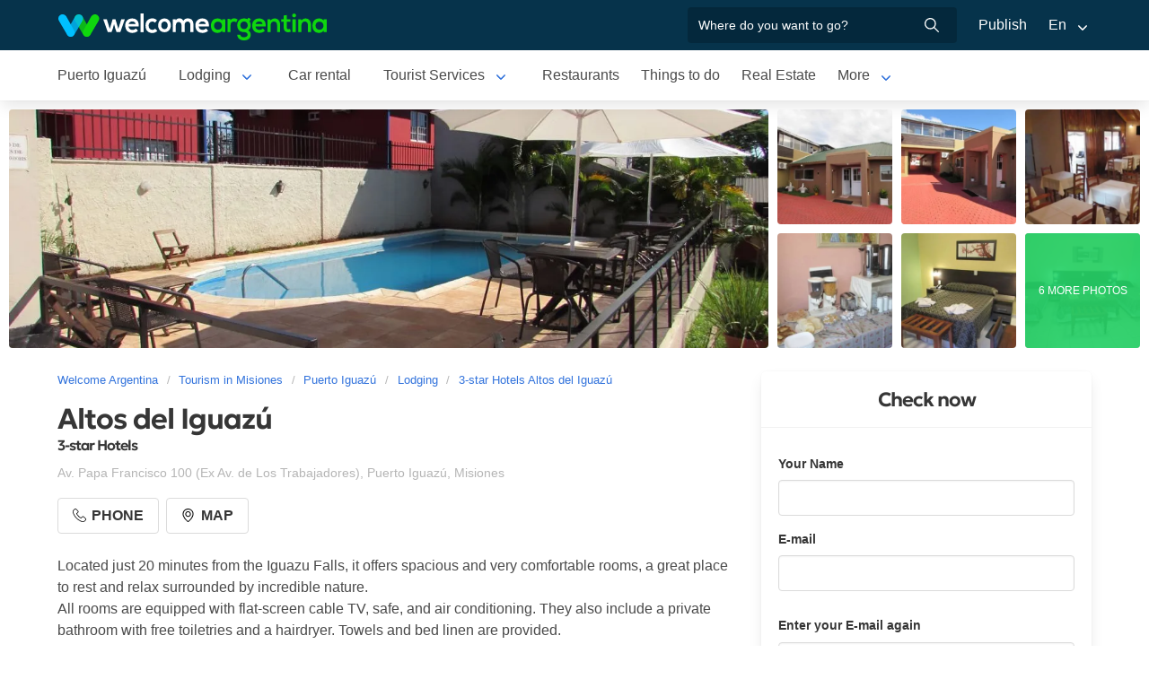

--- FILE ---
content_type: text/html; charset=utf-8
request_url: https://www.welcomeargentina.com/puertoiguazu/hotel-altos-del-iguazu_i.html
body_size: 9297
content:
<!DOCTYPE html>
<html lang="en">
<head>
    <meta charset="UTF-8">
    <title> Hotel Altos del Iguazú Puerto Iguazú | Welcome Argentina</title>
    <meta name="description" content="3-star Hotels in Puerto Iguazú: Altos del Iguazú - photos, location map, services detail, comments and guest rating">
    <link rel="shortcut icon" href="https://www.welcomeargentina.com/favicon.ico">
    <meta name="viewport" content="width=device-width, initial-scale=1">
    <link rel="alternate" hreflang="es" href="https://www.welcomeargentina.com/puertoiguazu/hotel-altos-del-iguazu.html">
    <link rel="alternate" hreflang="en" href="https://www.welcomeargentina.com/puertoiguazu/hotel-altos-del-iguazu_i.html">
    <link rel="alternate" media="only screen and (max-width: 640px)" href="https://www.welcomeargentina.com/puertoiguazu/hotel-altos-del-iguazu.html">
    <meta property="og:title" content=" Altos del Iguazú, Puerto Iguazú">
    <meta property="og:type" content="hotel">
    <meta property="og:url" content="https://www.welcomeargentina.com/puertoiguazu/hotel-altos-del-iguazu_i.html">
    <meta property="og:image" content="https://www.welcomeargentina.com/plantillas/webp/53540-00.webp">
    <meta property="og:site_name" content="Welcome Argentina">
    <meta property="fb:admins" content="100002468004753">
        <meta property="og:latitude" content="-25.6155051831" />
        <meta property="og:longitude" content="-54.5604014397" />
    <meta property="og:street-address" content="Av. Papa Francisco 100 (Ex Av. de Los Trabajadores)" />
    <meta property="og:locality" content="Puerto Iguazú">
    <meta property="og:region" content="Misiones">
    <meta property="og:postal-code" content="3370" />
    <meta property="og:country-name" content="Argentina">
    <link rel="stylesheet" href="/css5_a_ficha_703.css">
    <script type="application/ld+json">
			{
				"@context": "https://schema.org",
				"@type": "LodgingBusiness",
				"name": "Altos del Iguazú",
                "aggregateRating" : {
                "ratingValue" : 3.8,
                "@type" : "AggregateRating",
                "reviewCount" : 19
                },
				"description": "3-star Hotels in Puerto Iguazú: Altos del Iguazú - photos, location map, services detail, comments and guest rating",
                "paymentAccepted": "Cash, credit card",
				"telephone":  "+543757423794",
                "photo": "https://www.welcomeargentina.com/plantillas/webp/53540-00.webp",
				"image": "https://www.welcomeargentina.com/plantillas/webp/53540-00.webp",
                "geo": {
					"@type": "GeoCoordinates",
					"latitude": "-25.6155051831",
					"longitude": "-54.5604014397"
				},
				"address" : 
					{ 
					"@type" : "PostalAddress",
					"addressCountry" : "AR",
                    "postalCode" : "3370",
					"addressLocality" : "Puerto Iguazú",
					"addressRegion" : "Misiones",
					"streetAddress" : "Av. Papa Francisco 100 (Ex Av. de Los Trabajadores)"
					}
			}
	</script>
      <meta name="referrer" content="strict-origin-when-cross-origin">
  <meta name="google-site-verification" content="6eNa-wwlZRGb0VctdqQlfuV1MiLki1plmUpzREfklOM" />

    

</head>

<body itemscope itemtype="http://schema.org/WebPage">

    <!-- Navegacion principal - logo - buscador - idiomas -->


    <nav class="navbar is-primary" role="navigation" aria-label="main navigation">
        <div class="container">
            <div class="navbar-brand">
                <a class="navbar-item" href="/">
                    <img src="/img5/svg/welcome-argentina.svg" alt="Welcome Argentina" width="300" height="40">
                </a>
            </div>

            <div class="navbar-menu">
                <div class="navbar-end">
                    <div class="navbar-item">
                        <form id="all" autocomplete="off">
                           <span class="modal-close is-large" aria-label="close"></span>
                            <p class="control has-icons-right">
                                <input class="input" type="text" id="search" name="search" rel="e" placeholder="Where do you want to go?">
                                <span class="icon is-small is-right">
                                    <img src="..//img5/svg/search-w.svg" alt="Web" width="15" height="15" />
                                </span>
                            </p>
                            <p class="csj has-text-grey is-size-7"></p>
                            <div class="res">
                                <div class="mres"></div>
                            </div>
                        </form>
                    </div>
                    <a  href="/publicar/" class="navbar-item">
                    Publish
                  </a>
                    <div class="navbar-item has-dropdown is-hoverable">
                        <a class="navbar-link">
                            En
                        </a>

                        <div class="navbar-dropdown">
                            <a href="/puertoiguazu/hotel-altos-del-iguazu.html" class="navbar-item">
                                Espanol
                            </a>
                            <a href="/puertoiguazu/hotel-altos-del-iguazu_i.html" class="navbar-item">
                                English
                            </a>
                        </div>
                    </div>
                </div>
            </div>
        </div>
    </nav>


    <!-- Navegacion secundaria ciudad -->




    <nav class="navbar" role="navigation" aria-label="main navigation" id="navSec">
        <div class="container">
            <div class="navbar-brand">
                <a role="button" class="navbar-burger burger" aria-label="menu" aria-expanded="false" data-target="navbarBasicExample">
                    <span aria-hidden="true"></span>
                    <span aria-hidden="true"></span>
                    <span aria-hidden="true"></span>
                </a>
            </div>

            <div class="navbar-menu">
                <div class="navbar-start menu">

                    
                    <a href="/puertoiguazu/index_i.html" class="navbar-item ">Puerto Iguazú</a>
                    

                    <div class="navbar-item a-dropdown is-hoverable">
                    <a href="/puertoiguazu/lodging.html" class="navbar-item navbar-link">Lodging</a>
                    <div class="navbar-dropdown">
                    <a href="/puertoiguazu/lodging.html" class="navbar-item">All Accommodations</a>
                    <a href="/puertoiguazu/cabins.html" class="navbar-item">Cabins</a>
                    <a href="/puertoiguazu/aparthotels.html" class="navbar-item">Apart</a>
                    <a href="/puertoiguazu/hotels.html" class="navbar-item">Hotels</a>
                    <a href="/puertoiguazu/inns.html" class="navbar-item">Hostelries</a>
                    <a href="/puertoiguazu/lodges_i.html" class="navbar-item">Lodges</a>
                    <a href="/puertoiguazu/apartments.html" class="navbar-item">Apartments</a>
                    <a href="/puertoiguazu/hostels_i.html" class="navbar-item">Hostels</a>
                    </div>
                    </div>

                    
                    <a href="/puertoiguazu/car-rental.html" class="navbar-item ">Car rental</a>
                    

                    <div class="navbar-item a-dropdown is-hoverable">
                    <a href="/puertoiguazu/touristservices.html" class="navbar-item navbar-link">Tourist Services</a>
                    <div class="navbar-dropdown">
                    <a href="/puertoiguazu/touristservices.html" class="navbar-item">All tourist services</a>
                    <a href="/puertoiguazu/travelagencies.html" class="navbar-item">Travel Agencies</a>
                    </div>
                    </div>

                    
                    <a href="/puertoiguazu/gastronomy.html" class="navbar-item ">Restaurants</a>
                    

                    
                    <a href="/puertoiguazu/outings.html" class="navbar-item ">Things to do</a>
                    

                    
                    <a href="/puertoiguazu/realestate.html" class="navbar-item ">Real Estate</a>
                    

                    <div class="navbar-item a-dropdown is-hoverable">
                    <a href="/puertoiguazu/photographs.html" class="navbar-item navbar-link">Photo Gallery</a>
                    <div class="navbar-dropdown">
                    <a href="/puertoiguazu/photographs.html" class="navbar-item">Galery 1</a>
                    <a href="/puertoiguazu/photographs1.html" class="navbar-item">Galery 2</a>
                    <a href="/puertoiguazu/photographs2.html" class="navbar-item">Galery 3</a>
                    <a href="/puertoiguazu/photographs3.html" class="navbar-item">Galery 4</a>
                    </div>
                    </div>

                    
                    <a href="/puertoiguazu/waysto.html" class="navbar-item ">How to get there</a>
                    

                    
                    <a href="/puertoiguazu/shopping.html" class="navbar-item ">What to Buy</a>
                    

                    
                    <a href="/puertoiguazu/generalinformation.html" class="navbar-item ">General Information</a>
                    

                    
                    <a href="/puertoiguazu/map.html" class="navbar-item ">City Map</a>
                    

                    
                    <a href="/puertoiguazu/history.html" class="navbar-item ">History</a>
                    

                    
                    <a href="/puertoiguazu/blog.html" class="navbar-item ">News Blog</a>
                    
                    <div class="navbar-item has-dropdown is-hoverable">
                        <a class="navbar-link">
                            More
                        </a>
                        <div class="navbar-dropdown vermas">

                        </div>
                    </div>
                </div>
            </div>
        </div>
    </nav>


 
    <!-- Fotos de cabecera y galeria de fotos -->

            <div class="top" id="gallery">
                   <div class="fotog">
            <img src="../plantillas/webp/53540-top.webp?-62169984000" alt="3-star Hotels Altos del Iguazú">
            </div>
                        <a href="/plantillas/webp/grandes/53540-00Gr.webp?-62169984000" data-pswp-width="1024" data-pswp-height="768" class="f-00">
                                <img src="/plantillas/webp/53540-00.webp?-62169984000" alt="3-star Hotels Altos del Iguazú">
                                
                        </a>
                        <a href="/plantillas/webp/grandes/53540-01Gr.webp?-62169984000" data-pswp-width="1024" data-pswp-height="768" class="f-01">
                                <img src="/plantillas/webp/53540-01.webp?-62169984000" alt="3-star Hotels Altos del Iguazú">
                                
                        </a>
                        <a href="/plantillas/webp/grandes/53540-02Gr.webp?-62169984000" data-pswp-width="1024" data-pswp-height="768" class="f-02">
                                <img src="/plantillas/webp/53540-02.webp?-62169984000" alt="3-star Hotels Altos del Iguazú">
                                
                        </a>
                        <a href="/plantillas/webp/grandes/53540-03Gr.webp?-62169984000" data-pswp-width="1024" data-pswp-height="768" class="f-03">
                                <img src="/plantillas/webp/53540-03.webp?-62169984000" alt="3-star Hotels Altos del Iguazú">
                                
                        </a>
                        <a href="/plantillas/webp/grandes/53540-04Gr.webp?-62169984000" data-pswp-width="1024" data-pswp-height="768" class="f-04">
                                <img src="/plantillas/webp/53540-04.webp?-62169984000" alt="3-star Hotels Altos del Iguazú">
                                
                        </a>
                        <a href="/plantillas/webp/grandes/53540-05Gr.webp?-62169984000" data-pswp-width="1024" data-pswp-height="768" class="f-05">
                                <img src="/plantillas/webp/53540-05.webp?-62169984000" alt="3-star Hotels Altos del Iguazú">
                                <span class="is-size-7">6 MORE PHOTOS</span>
                        </a>
                        <a href="/plantillas/webp/grandes/53540-06Gr.webp?-62169984000" data-pswp-width="1024" data-pswp-height="768" class="f-06">
                                <img src="/plantillas/webp/53540-06.webp?-62169984000" alt="3-star Hotels Altos del Iguazú">
                                
                        </a>
                        <a href="/plantillas/webp/grandes/53540-07Gr.webp?-62169984000" data-pswp-width="1024" data-pswp-height="768" class="f-07">
                        </a>
                        <a href="/plantillas/webp/grandes/53540-08Gr.webp?-62169984000" data-pswp-width="1024" data-pswp-height="768" class="f-08">
                        </a>
                        <a href="/plantillas/webp/grandes/53540-09Gr.webp?-62169984000" data-pswp-width="1024" data-pswp-height="768" class="f-09">
                        </a>
                        <a href="/plantillas/webp/grandes/53540-10Gr.webp?-62169984000" data-pswp-width="1024" data-pswp-height="768" class="f-10">
                        </a>
                        <a href="/plantillas/webp/grandes/53540-11Gr.webp?-62169984000" data-pswp-width="1024" data-pswp-height="768" class="f-11">
                        </a>
        </div>


    <div class="container">
        <div class="columns">
            <div class="column">
                <!-- Breadcrumbs -->
        <nav class="breadcrumb" aria-label="breadcrumbs">
            <ol class="breadcrumb" itemprop="breadcrumb" itemscope itemtype="http://schema.org/BreadcrumbList">
                <li itemprop="itemListElement" itemscope="" itemtype="http://schema.org/ListItem"><a href="/" itemprop="item" title="Welcome Argentina"><span itemprop="name">Welcome Argentina</span></a>
                    <meta itemprop="url" content="/">
                    <meta itemprop="position" content="1" />
                </li>
                <li itemprop="itemListElement" itemscope="" itemtype="http://schema.org/ListItem"><a href="/misiones/index_i.html" itemprop="item" title="Tourism in Misiones"><span itemprop="name">Tourism in Misiones</span></a>
                    <meta itemprop="url" content="/misiones/index_i.html">
                    <meta itemprop="position" content="2" />
                </li>
                <li itemprop="itemListElement" itemscope="" itemtype="http://schema.org/ListItem"><a href="/puertoiguazu/index_i.html" itemprop="item" title="Puerto Iguazú"><span itemprop="name">Puerto Iguazú</span></a>
                    <meta itemprop="url" content="/puertoiguazu/index_i.html">
                    <meta itemprop="position" content="3" />
                </li>
                <li itemprop="itemListElement" itemscope="" itemtype="http://schema.org/ListItem"><a href="/puertoiguazu/lodging.html" itemprop="item" title="Lodging"><span itemprop="name">Lodging</span></a>
                    <meta itemprop="url" content="/puertoiguazu/lodging.html">
                    <meta itemprop="position" content="4" />
                </li>
                <li itemprop="itemListElement" itemscope="" itemtype="http://schema.org/ListItem"><a href="/puertoiguazu/hotel-altos-del-iguazu_i.html" itemprop="item" title="3-star Hotels Altos del Iguazú"><span itemprop="name">3-star Hotels Altos del Iguazú</span></a>
                    <meta itemprop="url" content="/puertoiguazu/hotel-altos-del-iguazu_i.html">
                    <meta itemprop="position" content="5" />
                </li>
            </ol>
        </nav>

                <!-- Nombre y categoria -->
                <div class="content" itemscope itemtype="http://www.schema.org/LodgingBusiness">

                <hgroup>
                    <h1 itemprop="name" class="title is-3">Altos del Iguazú</h1>
                    <h2 class="subtitle is-6">3-star Hotels <span class="estrellas "></span></h2>
                </hgroup>
                

                <!-- Datos de contacto - mapa - telefonos - whatsapp - sitio web -->

                <p class="has-text-grey-light">
                    <small itemprop="address" itemscope itemtype="http://schema.org/PostalAddress">
                        <span itemprop="streetAddress">Av. Papa Francisco 100 (Ex Av. de Los Trabajadores)</span>, <span itemprop="addressLocality">Puerto Iguazú</span>, <span itemprop="addressRegion">Misiones</span>
                    </small>
                </p>
                
                <div class="buttons">


                            <span class="button" id="tel" data-reck="te-53540-d"><img src="https://www.welcomeargentina.com/img5/svg/telefono.svg" alt="Telefono" width="15" height="15" /> Phone</span>
                        
                        
                        <span class="button" id="map" data-lat="-25.6155051831"  data-lon="-54.5604014397" data-nom="Altos del Iguazú" data-rub="3-star Hotels"  data-dir="Av. Papa Francisco 100 (Ex Av. de Los Trabajadores)"><img src="https://www.welcomeargentina.com/img5/svg/mapa.svg" alt="Map" width="15" height="15" /> Map</span>
                        
                </div>
                


                <div id="telefonoh" class="notification is-info is-light">
                    <button class="delete"></button>
                     <span>Mobile<strong> <span itemprop="telephone">+54 9 3757 416964</span></strong></span>
                     <span>Phone<strong> <span itemprop="telephone">+54 3757-423794</span></strong></span>
                </div>
                
                <!-- Promociones  -->
                 
                 <!-- Descripcion -->

                <p id="sc" class="m">Located just 20 minutes from the Iguazu Falls, it offers spacious and very comfortable rooms, a great place to rest and relax surrounded by incredible nature.<br />
All rooms are equipped with flat-screen cable TV, safe, and air conditioning. They also include a private bathroom with free toiletries and a hairdryer. Towels and bed linen are provided.</p>
                <a onclick="verMas()" id="morebtn"><strong>Read more ↓</strong></a>

                <!-- Servicios -->

                   <div class="box has-text-grey mb-4">
                    <h3 class="subtitle is-5">Facilities of Altos del Iguazú</h3>
                    <hr>
                    <ul class="servicios">
                            <li>24-hour front desk</li>
                            <li>Accessibility</li>
                            <li>Air-conditioning</li>
                            <li>Bathroom amenities</li>
                            <li>Breakfast</li>
                            <li>Cable TV</li>
                            <li>Credit Cards</li>
                            <li>Free parking</li>
                            <li>Free Wi-Fi</li>
                            <li>Hair drier</li>
                            <li>Housekeeping</li>
                            <li>Outdoor swimming-pool</li>
                            <li>Room Service</li>
                            <li>Safe box in the room</li>
                            <li>Shuttles not free</li>
                            <li>Tourist information</li>
                            <li>Wake-up call</li>
                            <li>Distance to the airport: 25 Km</li>
                            <li>Check in: 1:00 pm</li>
                            <li>Check out: 10:00 am</li>
                    </ul>
                    </div>
                
                

                    <div class="box has-text-grey">
                    <span class="tag is-primary is-large is-pulled-right">3.8 / Well</span>
                        <h2 class="subtitle is-5">Reviews and opinions about Altos del Iguazú</h2>
                        <hr>
                        
        
                            <div class="media">
                                <div class="media-content">
                                    <div class="content">
                                        <p>
                                            <a href="https://www.tripadvisor.com.ar/ShowUserReviews-g312806-d9730556-r974552237-Altos_del_Iguazu-Puerto_Iguazu_Province_of_Misiones_Litoral.html?m=25698#review974552237" rel="nofollow" target="_blank"><strong class="is-uppercase">&ldquo; Hermoso descubrimiento en Puerto Iguazú!! &rdquo;</strong> <br><small><img src="https://www.tripadvisor.com.ar/img/cdsi/img2/ratings/traveler/s5.0-25698-5.svg" alt="5 de 5 estrellas" width="60"> Reviewed  en octubre 2024</small></a>
                                            <br>
                                            La verdad es que nos sorprendió muy gratamente! El hotel es muy cálido y familiar, con mucha atención para uno se siente como en casa. Desde el primer momento en que llegamos, nos recibieron con...
                                        </p>
                                    </div>
                                </div>
                            </div>
                            <hr>

        
                            <div class="media">
                                <div class="media-content">
                                    <div class="content">
                                        <p>
                                            <a href="https://www.tripadvisor.com.ar/ShowUserReviews-g312806-d9730556-r829030103-Altos_del_Iguazu-Puerto_Iguazu_Province_of_Misiones_Litoral.html?m=25698#review829030103" rel="nofollow" target="_blank"><strong class="is-uppercase">&ldquo; Muy buen lugar &rdquo;</strong> <br><small><img src="https://www.tripadvisor.com.ar/img/cdsi/img2/ratings/traveler/s4.0-25698-5.svg" alt="4 de 5 estrellas" width="60"> Reviewed  en febrero 2022</small></a>
                                            <br>
                                            Buen lugar, muy bien todos los empleados, desayuno aceptable. Incomo&#039;do para quienes van sin auto ya que queda lejos del centro. Tiene pileta pequeña pero funcional, impecable en su mantenimiento y...
                                        </p>
                                    </div>
                                </div>
                            </div>
                            <hr>

                        <p class="buttons">
                        <small class="box mr-3 mb-3">Sueño 4.2 <img src="https://static.tacdn.com/img2/ratings/traveler/ss4.0.svg" alt="4.2 de 5 estrellas" width="50" class="ml-3"></small>
                        <small class="box mr-3 mb-3">Ubicación 3.0 <img src="https://static.tacdn.com/img2/ratings/traveler/ss3.0.svg" alt="3.0 de 5 estrellas" width="50" class="ml-3"></small>
                        <small class="box mr-3 mb-3">Habitaciones 3.7 <img src="https://static.tacdn.com/img2/ratings/traveler/ss3.5.svg" alt="3.7 de 5 estrellas" width="50" class="ml-3"></small>
                        <small class="box mr-3 mb-3">Servicio 4.2 <img src="https://static.tacdn.com/img2/ratings/traveler/ss4.0.svg" alt="4.2 de 5 estrellas" width="50" class="ml-3"></small>
                        <small class="box mr-3 mb-3">Calidad/precio 4.2 <img src="https://static.tacdn.com/img2/ratings/traveler/ss4.0.svg" alt="4.2 de 5 estrellas" width="50" class="ml-3"></small>
                        <small class="box mr-3 mb-3">Limpieza 4.4 <img src="https://static.tacdn.com/img2/ratings/traveler/ss4.5.svg" alt="4.4 de 5 estrellas" width="50" class="ml-3"></small>
                        </p>

                        <a href="https://www.tripadvisor.com.ar/UserReviewEdit-g312843-d9730556" rel="nofollow" target="_blank" class="button is-small"> Write a review </a>
                        <a href="https://www.tripadvisor.com.ar/Hotel_Review-g312843-d9730556" rel="nofollow" target="_blank" class="button is-small"> Read all reviews </a>
                        <img src="https://www.welcomeargentina.com/img5/poweredbyta.png" width="200" height="31" alt="Powered by Tripadvisor" />

                    </div>
                
                
                <div class="seo-faq mt-6 mb-4" itemscope itemtype="https://schema.org/FAQPage">
                <h3 class="is-size-5">Frequently Asked Questions about Altos del Iguazú</h3>
                <div class="accordion" itemscope itemprop="mainEntity" itemtype="https://schema.org/Question">
                <input type="checkbox" name="tab-36" id="tab-36">
                <label class="tab-label" for="tab-36">
                <h2 itemprop="name" class="faqh2">¿Tiene Free Wi-Fi Altos del Iguazú?</h2>
                </label>
                <div itemscope itemprop="acceptedAnswer" itemtype="https://schema.org/Answer" class="tab-content">
                <span itemprop="text">
                <p>Si, Altos del Iguazú entre sus servicios cuenta con Free Wi-Fi</p>
                </span>
                </div>
                </div>
                <div class="accordion" itemscope itemprop="mainEntity" itemtype="https://schema.org/Question">
                <input type="checkbox" name="tab-101" id="tab-101">
                <label class="tab-label" for="tab-101">
                <h2 itemprop="name" class="faqh2">¿A que distancia está Altos del Iguazú del aeropuerto?</h2>
                </label>
                <div itemscope itemprop="acceptedAnswer" itemtype="https://schema.org/Answer" class="tab-content">
                <span itemprop="text">
                <p>Altos del Iguazú se encuentra a 25 Km del aeropuerto.</p>
                </span>
                </div>
                </div>
                <div class="accordion" itemscope itemprop="mainEntity" itemtype="https://schema.org/Question">
                <input type="checkbox" name="tab-98" id="tab-98">
                <label class="tab-label" for="tab-98">
                <h2 itemprop="name" class="faqh2">¿Cual es el horario de entrada y salida deAltos del Iguazú?</h2>
                </label>
                <div itemscope itemprop="acceptedAnswer" itemtype="https://schema.org/Answer" class="tab-content">
                <span itemprop="text">
                <p>Podrás hacer el check-in en Altos del Iguazú a partir de las 1:00 pm y el check-out hasta las 10:00 am.</p>
                </span>
                </div>
                </div>
               </div>


            </div>
            </div>

            <!-- Columna derecha con formulario y promocion  -->
             
                <div class="column is-one-third mt-4 cons">

                    <!-- Formulario de contacto -->
                    <div class="panel ">
                       <p class="panel-heading has-text-centered">Check now</p>
                       <div class="panel-form" id="pf">
                        <form method="post" name="form" id="formulario-email" onsubmit="postEnvia();return false;">
                            <input type="hidden" name="idcliente" value="53540">
                            <input type="hidden" name="vista" class="vista" value="1">
                            <input type="hidden" name="Dispositivo" class="Dispositivo" value="Escritorio">
                            <input type="hidden" name="uri" value="https://www.welcomeargentina.com/puertoiguazu/hotel-altos-del-iguazu_i.html" class="referencia">
                            
                            
                            
                            
                                

                                <label for="Nombre" class="label">Your Name</label>
                                <div class="control">
                                    <input name="Nombre" type="text" class="input Nombre" id="Nombre" required>
                                </div>
                                <div class="columns mt-1">
                                <div class="column">
                                <label for="Email" class="label">E-mail <small class="red" id="tem"></small></label>
                                <div class="control">
                                    <input name="Email" type="email" class="input Email" id="Email" autocomplete="on" required>
                                </div>
                                </div>
                                </div>
                                <div class="columns mt-1" id="cem2">
                                <div class="column">
                                <label for="Email2" class="label">Enter your E-mail again <small class="red" id="tem2"></small></label>
                                <div class="control">
                                    <input name="Email2" type="email" class="input Email" id="Email2" autocomplete="off" required>
                                    
                                </div>
                                </div>
                                </div>
                                 <fieldset>
                                    <div class="columns mt-1">
                                    <div class="column">
                                    <div class="radiobtn">
                                    <input type="radio" name="WhatsApp" id="WhatsApp" value="w" checked> 
                                    <label class="label w" for="WhatsApp">WhatsApp</label>
                                    </div>
                                    </div>
                                    <div class="column">
                                    <div class="radiobtn">
                                    <input type="radio" name="WhatsApp" id="Tele" value="t">
                                    <label class="label p" for="Tele"> Phone</label>
                                    </div>
                                    </div>
                                    </div>

                                    <div class="columns">
                                    <div class="column">
                                    <label for="Telefono" class="label"><small id="tipo">Example <strong>WhatsApp</strong> number +54 XXX XXX XXXX</small></label>
                                    <input type="tel" name="Telefono" id="Telefono"  class="input Telefono" required>
                                    </div>
                                    </div>
                               </fieldset>
                               
                                <label for="CheckIn_CheckOut" class="label">Check in / Check out</label>
                                <div class="control has-icons-left">
                                    <input id="CheckIn_CheckOut" name="CheckIn_CheckOut" class="input CheckIn_CheckOut fecha" type="text" autocomplete="off" required>
                                    <span class="icon is-small is-left">
                                        <img src="https://www.welcomeargentina.com/img5/svg/calendar.svg" alt="Fecha" width="15" height="15" />
                                    </span>
                                </div>
                                <label class="checkbox" for="Fechas"><input type="checkbox" name="Fechas" id="Fechas" value="FechasFlexibles"> I have flexible dates for my trip</label>

                                   <div class="columns mt-1">
                                    <div class="column">
                                        <label for="Adultos" class="label">Adults</label>
                                        <div class="select">
                                            <select name="Adultos" id="Adultos" class="Adultos" min="1" required>
                                                 <option value="1">1</option> <option value="2" selected="selected">2</option> <option value="3">3</option> <option value="4">4</option> <option value="5">5</option> <option value="6">6</option> <option value="7">7</option> <option value="8">8</option> <option value="9">9</option> <option value="10">10</option>
                                            </select>
                                        </div>
                                    </div>

                                    <div class="column">
                                        <label for="Menores" class="label">Minors</label>
                                        <div class="select">
                                            <select name="Menores" id="Menores" class="Menores" min="0" required>
                                                 <option value="0" selected="selected">0</option> <option value="1">1</option> <option value="2">2</option> <option value="3">3</option> <option value="4">4</option> <option value="5">5</option> <option value="6">6</option> <option value="7">7</option> <option value="8">8</option> <option value="9">9</option>
                                            </select>
                                        </div>
                                    </div>
                                </div>
                                <div class="mb-5">
                                <label for="Consulta" class="label">Comments</label>
                                <div class="control">
                                    <textarea name="Consulta" rows="3" class="textarea Consulta" id="Consulta"></textarea>
                                </div>
                                </div>
                                <input type="submit" value="Send inquiry" id="sf" class="button is-fullwidth is-info" data-reck="em-53540-d">
                                <label for="news" class="checkbox">
                                    <input type="checkbox" value="1" id="news" checked="checked" />
                                    I want to receive special offers and news in my email account</label>
                        </form>
                    </div>
                    </div>

                </div>
              
        </div>
    </div>


        <!-- Carrusel alojamiento -->
        <div class="container mt-5 mb-5" id="sl">
           <hr>
            <h2 class="subtitle is-4 has-text-centered mb-4"><a target="_blank" href="/puertoiguazu/lodging.html">More accommodations in  Puerto Iguazú</a></h2>
            <section class="section">
                <div class="container">


                    <div class="swiffy-slider slider-item-show4 slider-item-show2-sm slider-item-reveal slider-nav-visible slider-nav-page slider-indicators-round slider-indicators-outside slider-indicators-sm">
                       <ul class="slider-container">
                            <li class="card">
                                <div class="card-image is-relative">
                                    <figure class="image is-4by3">
                                        <a href="/puertoiguazu/cabanas-el-pindo_i.html" target="_blank">
                                        <img src="/plantillas/webp/21490-00.webp" alt="El Pindo Cabins" data-reck="fo-21490-d">
                                            </a>
                                    </figure>
                                </div>
                                <div class="card-content">
                                    <p class="is-size-7">Cabins</p>
                                    <p class="title is-6"><a href="/puertoiguazu/cabanas-el-pindo_i.html" target="_blank" data-reck="na-53540-d">El Pindo Cabins</a></p>

                                </div>
                            </li>
                            <li class="card">
                                <div class="card-image is-relative">
                                    <figure class="image is-4by3">
                                        <a href="/puertoiguazu/cabanas-terra-iguazu_i.html" target="_blank">
                                        <img src="/plantillas/webp/58410-00.webp" alt="Terra Iguazú Cabañas" data-reck="fo-58410-d">
                                            </a>
                                    </figure>
                                </div>
                                <div class="card-content">
                                    <p class="is-size-7">Cabins</p>
                                    <p class="title is-6"><a href="/puertoiguazu/cabanas-terra-iguazu_i.html" target="_blank" data-reck="na-53540-d">Terra Iguazú Cabañas</a></p>

                                </div>
                            </li>
                            <li class="card">
                                <div class="card-image is-relative">
                                    <figure class="image is-4by3">
                                        <a href="/puertoiguazu/cabanas-la-mansa_i.html" target="_blank">
                                        <img src="/plantillas/webp/62695-00.webp" alt="La Mansa cabañas" data-reck="fo-62695-d">
                                            </a>
                                    </figure>
                                </div>
                                <div class="card-content">
                                    <p class="is-size-7">3-star Cabins</p>
                                    <p class="title is-6"><a href="/puertoiguazu/cabanas-la-mansa_i.html" target="_blank" data-reck="na-53540-d">La Mansa cabañas</a></p>

                                </div>
                            </li>
                            <li class="card">
                                <div class="card-image is-relative">
                                    <figure class="image is-4by3">
                                        <a href="/puertoiguazu/cabanas-estrella-del-monte_i.html" target="_blank">
                                        <img src="/plantillas/webp/57396-00.webp" alt="Estrella Del Monte cabins" data-reck="fo-57396-d">
                                            </a>
                                    </figure>
                                </div>
                                <div class="card-content">
                                    <p class="is-size-7">Cabins</p>
                                    <p class="title is-6"><a href="/puertoiguazu/cabanas-estrella-del-monte_i.html" target="_blank" data-reck="na-53540-d">Estrella Del Monte cabins</a></p>

                                </div>
                            </li>
                            <li class="card">
                                <div class="card-image is-relative">
                                    <figure class="image is-4by3">
                                        <a href="/puertoiguazu/aparthotel-marangatu_i.html" target="_blank">
                                        <img src="/plantillas/webp/57423-00.webp" alt="Marangatú Apart Hotel" data-reck="fo-57423-d">
                                            </a>
                                    </figure>
                                </div>
                                <div class="card-content">
                                    <p class="is-size-7">Apart Hotels</p>
                                    <p class="title is-6"><a href="/puertoiguazu/aparthotel-marangatu_i.html" target="_blank" data-reck="na-53540-d">Marangatú Apart Hotel</a></p>

                                </div>
                            </li>
                            <li class="card">
                                <div class="card-image is-relative">
                                    <figure class="image is-4by3">
                                        <a href="/puertoiguazu/cabanas-nuova-villa_i.html" target="_blank">
                                        <img src="/plantillas/webp/53007-00.webp" alt="Nuova Villa Cabins" data-reck="fo-53007-d">
                                            </a>
                                    </figure>
                                </div>
                                <div class="card-content">
                                    <p class="is-size-7">Cabins</p>
                                    <p class="title is-6"><a href="/puertoiguazu/cabanas-nuova-villa_i.html" target="_blank" data-reck="na-53540-d">Nuova Villa Cabins</a></p>

                                </div>
                            </li>
                            <li class="card">
                                <div class="card-image is-relative">
                                    <figure class="image is-4by3">
                                        <a href="/puertoiguazu/cabanas-naturalis-flats_i.html" target="_blank">
                                        <img src="/plantillas/webp/64549-00.webp" alt="Naturalis Flats" data-reck="fo-64549-d">
                                            </a>
                                    </figure>
                                </div>
                                <div class="card-content">
                                    <p class="is-size-7">Cabins</p>
                                    <p class="title is-6"><a href="/puertoiguazu/cabanas-naturalis-flats_i.html" target="_blank" data-reck="na-53540-d">Naturalis Flats</a></p>

                                </div>
                            </li>
                            <li class="card">
                                <div class="card-image is-relative">
                                    <figure class="image is-4by3">
                                        <a href="/puertoiguazu/apart-avy-a_i.html" target="_blank">
                                        <img src="/plantillas/webp/64289-00.webp" alt="Apart Hotel Avy A" data-reck="fo-64289-d">
                                            </a>
                                    </figure>
                                </div>
                                <div class="card-content">
                                    <p class="is-size-7">Apart Hotels</p>
                                    <p class="title is-6"><a href="/puertoiguazu/apart-avy-a_i.html" target="_blank" data-reck="na-53540-d">Apart Hotel Avy A</a></p>

                                </div>
                            </li>
                            <li class="card">
                                <div class="card-image is-relative">
                                    <figure class="image is-4by3">
                                        <a href="/puertoiguazu/lodge-la-cautiva_i.html" target="_blank">
                                            <img src="/img5/sfa.png" alt="La Cautiva">
                                            </a>
                                    </figure>
                                </div>
                                <div class="card-content">
                                    <p class="is-size-7"></p>
                                    <p class="title is-6"><a href="/puertoiguazu/lodge-la-cautiva_i.html" target="_blank" data-reck="na-53540-d">La Cautiva</a></p>

                                </div>
                            </li>
                            <li class="card">
                                <div class="card-image is-relative">
                                    <figure class="image is-4by3">
                                        <a href="/puertoiguazu/aparthotel-costa-iguazu_i.html" target="_blank">
                                        <img src="/plantillas/webp/58827-00.webp" alt="Costa Iguazú Apart Hotel" data-reck="fo-58827-d">
                                            </a>
                                    </figure>
                                </div>
                                <div class="card-content">
                                    <p class="is-size-7"></p>
                                    <p class="title is-6"><a href="/puertoiguazu/aparthotel-costa-iguazu_i.html" target="_blank" data-reck="na-53540-d">Costa Iguazú Apart Hotel</a></p>

                                </div>
                            </li>
                            <li class="card">
                                <div class="card-image is-relative">
                                    <figure class="image is-4by3">
                                        <a href="/puertoiguazu/hostel-iguazu-rey_i.html" target="_blank">
                                        <img src="/plantillas/webp/64260-00.webp" alt="Iguazu Rey" data-reck="fo-64260-d">
                                            </a>
                                    </figure>
                                </div>
                                <div class="card-content">
                                    <p class="is-size-7"></p>
                                    <p class="title is-6"><a href="/puertoiguazu/hostel-iguazu-rey_i.html" target="_blank" data-reck="na-53540-d">Iguazu Rey</a></p>

                                </div>
                            </li>
                            <li class="card">
                                <div class="card-image is-relative">
                                    <figure class="image is-4by3">
                                        <a href="/puertoiguazu/hotel-altos-del-iguazu_i.html" target="_blank">
                                        <img src="/plantillas/webp/53540-00.webp" alt="Altos del Iguazú" data-reck="fo-53540-d">
                                            </a>
                                    </figure>
                                </div>
                                <div class="card-content">
                                    <p class="is-size-7"></p>
                                    <p class="title is-6"><a href="/puertoiguazu/hotel-altos-del-iguazu_i.html" target="_blank" data-reck="na-53540-d">Altos del Iguazú</a></p>

                                </div>
                            </li>
                            <li class="card">
                                <div class="card-image is-relative">
                                    <figure class="image is-4by3">
                                        <a href="/puertoiguazu/cabanas-casa-paraiso_i.html" target="_blank">
                                        <img src="/plantillas/webp/62854-00.webp" alt="Casa Paraiso" data-reck="fo-62854-d">
                                            </a>
                                    </figure>
                                </div>
                                <div class="card-content">
                                    <p class="is-size-7"></p>
                                    <p class="title is-6"><a href="/puertoiguazu/cabanas-casa-paraiso_i.html" target="_blank" data-reck="na-53540-d">Casa Paraiso</a></p>

                                </div>
                            </li>
                            <li class="card">
                                <div class="card-image is-relative">
                                    <figure class="image is-4by3">
                                        <a href="/puertoiguazu/hotel-grand-crucero_i.html" target="_blank">
                                        <img src="/plantillas/webp/46924-00.webp" alt="Grand Crucero Iguazú Hotel" data-reck="fo-46924-d">
                                            </a>
                                    </figure>
                                </div>
                                <div class="card-content">
                                    <p class="is-size-7"></p>
                                    <p class="title is-6"><a href="/puertoiguazu/hotel-grand-crucero_i.html" target="_blank" data-reck="na-53540-d">Grand Crucero Iguazú Hotel</a></p>

                                </div>
                            </li>
                            <li class="card">
                                <div class="card-image is-relative">
                                    <figure class="image is-4by3">
                                        <a href="/puertoiguazu/lodge-terra-lodge-iguazu_i.html" target="_blank">
                                        <img src="/plantillas/webp/62563-00.webp" alt="Terra Lodge Relax &amp; Naturaleza" data-reck="fo-62563-d">
                                            </a>
                                    </figure>
                                </div>
                                <div class="card-content">
                                    <p class="is-size-7"></p>
                                    <p class="title is-6"><a href="/puertoiguazu/lodge-terra-lodge-iguazu_i.html" target="_blank" data-reck="na-53540-d">Terra Lodge Relax &amp; Naturaleza</a></p>

                                </div>
                            </li>
                        <li class="card">
                            <div class="card-image is-relative">
                                <figure class="image is-4by3">
                                    <a href="/puertoiguazu/lodging.html"><img src="https://www.welcomeargentina.com/img5/sfa.png" alt="View more lodging"></a>
                                </figure>
                            </div>
                            <div class="card-content">
                                <p class="is-size-7">Puerto Iguazú</p>
                                <p class="title is-6"><a href="/puertoiguazu/lodging.html">View more lodging</a></p>
                            </div>
                        </li>
                    </ul>
                    <button type="button" class="slider-nav"></button>
                    <button type="button" class="slider-nav slider-nav-next"></button>
                     </div>
                </div>
            </section>
        </div>




    <!-- Pie de pagina -->
    <footer class="footer">
        <div class="container">
            <div class="columns">
                <div class="column is-two-fifths">
                    <p class="is-size-4">Subscription to the newsletter</p>
                    <form id="newsletter" name="newsletter" method="post"  class="columns is-multiline">
                       <div class="column is-half">
                        <input type="hidden" name="msg" value="Thank you very much for subscribing to our newsletter!&lt;br&gt;We will be in touch soon.">
                        <div>
                        <label for="Nombrenews" class="label">Enter your full name</label>
                        <div class="control has-icons-left">
                            <input name="Nombre" id="Nombrenews" type="text" class="input" placeholder="Enter your full name" required>
                            <span class="icon is-small is-left">
                                <img src="/img5/svg/user.svg" alt="Newsletter" width="15" height="15" />
                            </span>
                        </div>
                        </div>
                        </div>
                        <div class="column is-half">
                        <label for="Emailnews" class="label">Enter your Email</label>
                        <div class="control has-icons-left">
                            <input name="Email" id="Emailnews" type="email" class="input" placeholder="Enter your Email" required>
                            <span class="icon is-small is-left">
                                <img src="/img5/svg/email.svg" alt="Newsletter" width="15" height="15" />
                            </span>
                        </div>
                        </div>
                        <div class="column is-full">
                        <button class="button is-dark">Subscribe!</button>
                        </div>
                    </form>
                </div>
                <div class="column has-text-right">
                    <div class="buttons is-right">
                        <a href="https://www.facebook.com/WelcomeArgentina" class="button social" target="_blank">
                            <span class="icon is-small">
                                <img src="/img5/svg/facebook.svg" alt="Facebook" width="20">
                            </span>
                        </a>
                        <a href="https://www.instagram.com/welcomeargentinaok" class="button social" target="_blank" rel="noopener">
                            <span class="icon is-small">
                                 <img src="/img5/svg/instagram.svg" alt="Instagram"  width="20" height="20">
                            </span>
                        </a>
                    </div>
                    <p><a href="/publicar/empresa.html" target="_blank">About us</a> - <a href="#modal-tyc" onclick="return false;" id="tyc">Terms and conditions</a> - <a href="#modal-ctc" onclick="return false;" id="ctc">Contact</a> - <a  href="/publicar/">Publish establishment</a></p>
                    <p class="is-size-7">Ratings and Reviews: &copy; TripAdvisor<br>
                        <a href="/index_i.html">Welcome Argentina</a> - Touristic Information about <a href="/puertoiguazu/index_i.html">Puerto Iguazú</a> - Altos del Iguazú<br>
                        © 2003-2026 Total or partial reproduction forbidden. Derechos de Autor 675246 Ley 11723

                    </p>

                </div>
            </div>
        </div>
    </footer>

    <div class="brands">
        <div class="container">
            <img src="/img5/ipwcwu-h.webp" width="430" height="45" usemap="#ipwcwu-h">
            <map name="ipwcwu-h">
                <area target="_blank" href="/r?c=ip" coords="7,23,144,43" shape="rect">
                <area target="_blank" href="/r?c=wc" coords="152,23,275,43" shape="rect">
                <area target="_blank" href="/r?c=wu" coords="281,23,428,43" shape="rect">
            </map>
        </div>
    </div>
    
    
    <!-- Modal mapa -->

    <div class="modal" id="modal-mapa">
        <div class="modal-background"></div>
        <div class="modal-content">

        <div id="mapa">
            
        </div>

        </div>
        <button class="modal-close is-large" aria-label="close"></button>
        </div>

        
        
   
    <div class="modal" id="selcor">
    <div class="modal-background"></div>
    <div class="modal-content">
    <div class="box">

    <div class="tit">Favorite Accommodations <button class="close" onclick="closeAll()"></button></div>
    <form method="post" id="formsel" name="formsel" onsubmit="postEnviaf();return false;">
    <div id='items'>
     </div>
     </form>

    </div>
    </div>
    <button class="modal-close is-large" aria-label="close"></button>
    </div>
    
    <!-- Modal envia mas -->
    
    <div class="modal" id="enviamas">
    <div class="modal-background"></div>
    <div class="modal-content">
    <div class="box">

    <form method="post" id="formmas" onsubmit="EnviaMasivo();return false;">
        <input name="Referencia" type="hidden" value="Puerto Iguazú > 3-star Hotels">
        <input name="UrlReferencia" type="hidden" value="">
        <input name="idcliente" type="hidden" value="53540">
        <input type="hidden" name="vista" class="vista" value="1">
        <div id='itemsf'>
        </div>
     </form>

    </div>
    </div>
    <button class="modal-close is-large" aria-label="close"></button>
    </div>
    
    <!-- Modal envia success -->
    
    <div class="modal" id="success">
    <div class="modal-background"></div>
    <div class="modal-content">
    <div class="box" id="msj">

    </div>
    </div>
    <button class="modal-close is-large" aria-label="close"></button>
    </div>
    
    <!-- Modal mas comentarios -->
    
    <div class="modal" id="mmascom">
    <div class="modal-background"></div>
    <div class="modal-content">
    <div class="box" id="comentc">

    </div>
    </div>
    <button class="modal-close is-large" aria-label="close"></button>
    </div>

    <!-- Modal terminos y condiciones -->

    <div class="modal" id="modal-tyc">
        <div class="modal-background"></div>
        <div class="modal-card">
            <header class="modal-card-head">
                <p class="modal-card-title">Terminos y condiciones</p>
            </header>
            <section class="modal-card-body">
            </section>
            <footer class="modal-card-foot">
            </footer>
        </div>
        <button class="modal-close is-large" aria-label="close"></button>
    </div>

    <!-- Modal contacto -->

    <div class="modal" id="modal-ctc">
        <div class="modal-background"></div>
        <div class="modal-card">
            <header class="modal-card-head">
                <p class="modal-card-title">Contacto</p>
            </header>
            <section class="modal-card-body">
            </section>
            <footer class="modal-card-foot">
                <small>* Recuerde completar sus datos correctamente para poder recibir una respuesta.</small>
            </footer>
        </div>
        <button class="modal-close is-large" aria-label="close"></button>
    </div>

    <script>
        const Idioma = "i";
        const Ttel ="Example <strong>Phone</strong> number";
        const Twap ="Example <strong>WhatsApp</strong> number";
        const IDcliente = 53540;
        const IDciudad = 102;
        const IDrubro = 3;
        const Rubro = "3-star Hotels";
        const IDopcion = 1;
        const Masivo = 1;
        const Tgras = "Thank you";
        const Mensaje = ", your message has been sent successfully!";
        const ErrorMensaje = "";
        const Em_error = "Data do not match";
        const Em_errorv = "Invalid E-mail";
        const Teliminado = "Removed from favorites";
        const Formwap = "1";
        const Paismin = "ar";
        const Ddi = "+54"; 
    </script>
    <link rel="stylesheet" href="/css5/fuente/photoswipe.css">
    <script type="module">
        import PhotoSwipeLightbox from '/js5/fuente/a-photoswipe-lightbox.esm.min.js';
        const lightbox = new PhotoSwipeLightbox({
            gallery: '#gallery',
            children: 'a',
            pswpModule: () => import('/js5/fuente/a-photoswipe.esm.min.js')
        });
        lightbox.init();
    </script>
    <script type="module">
        import {swiffyslider} from '/js5/fuente/swiffy-slider.esm.min.js'; 
        window.swiffyslider = swiffyslider; 
        window.swiffyslider.init();
    </script>
    <script async src="/js5_a_ficha_369.js"></script>
  <script type="text/javascript">
     var _paq = window._paq = window._paq || [];
  </script>  




</body>
</html>